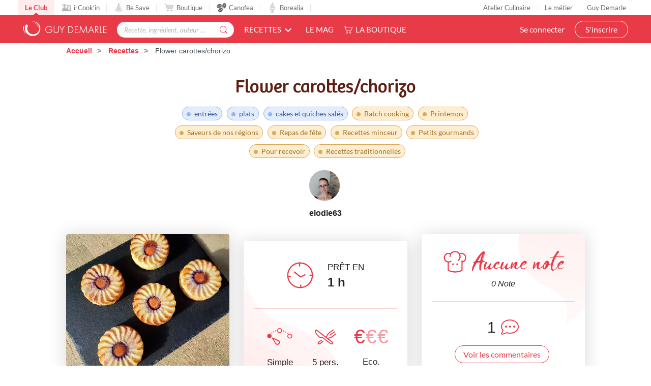

--- FILE ---
content_type: text/html; charset=utf-8
request_url: https://www.guydemarle.com/recettes/flower-carottes-chorizo-38883
body_size: 16945
content:
<!DOCTYPE html><html><head><!-- Quantcast Choice. Consent Manager Tag v2.0 (for TCF 2.0) -->
<script type="text/javascript" async=true>
(function() {
  var host = window.location.hostname;
  var element = document.createElement('script');
  var firstScript = document.getElementsByTagName('script')[0];
  var url = 'https://quantcast.mgr.consensu.org'
    .concat('/choice/', 'kLJA6VszszHAz', '/', host, '/choice.js')
  var uspTries = 0;
  var uspTriesLimit = 3;
  element.async = true;
  element.type = 'text/javascript';
  element.src = url;

  firstScript.parentNode.insertBefore(element, firstScript);

  function makeStub() {
    var TCF_LOCATOR_NAME = '__tcfapiLocator';
    var queue = [];
    var win = window;
    var cmpFrame;

    function addFrame() {
      var doc = win.document;
      var otherCMP = !!(win.frames[TCF_LOCATOR_NAME]);

      if (!otherCMP) {
        if (doc.body) {
          var iframe = doc.createElement('iframe');

          iframe.style.cssText = 'display:none';
          iframe.name = TCF_LOCATOR_NAME;
          doc.body.appendChild(iframe);
        } else {
          setTimeout(addFrame, 5);
        }
      }
      return !otherCMP;
    }

    function tcfAPIHandler() {
      var gdprApplies;
      var args = arguments;

      if (!args.length) {
        return queue;
      } else if (args[0] === 'setGdprApplies') {
        if (
          args.length > 3 &&
          args[2] === 2 &&
          typeof args[3] === 'boolean'
        ) {
          gdprApplies = args[3];
          if (typeof args[2] === 'function') {
            args[2]('set', true);
          }
        }
      } else if (args[0] === 'ping') {
        var retr = {
          gdprApplies: gdprApplies,
          cmpLoaded: false,
          cmpStatus: 'stub'
        };

        if (typeof args[2] === 'function') {
          args[2](retr);
        }
      } else {
        queue.push(args);
      }
    }

    function postMessageEventHandler(event) {
      var msgIsString = typeof event.data === 'string';
      var json = {};

      try {
        if (msgIsString) {
          json = JSON.parse(event.data);
        } else {
          json = event.data;
        }
      } catch (ignore) {}

      var payload = json.__tcfapiCall;

      if (payload) {
        window.__tcfapi(
          payload.command,
          payload.version,
          function(retValue, success) {
            var returnMsg = {
              __tcfapiReturn: {
                returnValue: retValue,
                success: success,
                callId: payload.callId
              }
            };
            if (msgIsString) {
              returnMsg = JSON.stringify(returnMsg);
            }
            event.source.postMessage(returnMsg, '*');
          },
          payload.parameter
        );
      }
    }

    while (win) {
      try {
        if (win.frames[TCF_LOCATOR_NAME]) {
          cmpFrame = win;
          break;
        }
      } catch (ignore) {}

      if (win === window.top) {
        break;
      }
      win = win.parent;
    }
    if (!cmpFrame) {
      addFrame();
      win.__tcfapi = tcfAPIHandler;
      win.addEventListener('message', postMessageEventHandler, false);
    }
  };

  makeStub();

  var uspStubFunction = function() {
    var arg = arguments;
    if (typeof window.__uspapi !== uspStubFunction) {
      setTimeout(function() {
        if (typeof window.__uspapi !== 'undefined') {
          window.__uspapi.apply(window.__uspapi, arg);
        }
      }, 500);
    }
  };

  var checkIfUspIsReady = function() {
    uspTries++;
    if (window.__uspapi === uspStubFunction && uspTries < uspTriesLimit) {
      console.warn('USP is not accessible');
    } else {
      clearInterval(uspInterval);
    }
  };

  if (typeof window.__uspapi === 'undefined') {
    window.__uspapi = uspStubFunction;
    var uspInterval = setInterval(checkIfUspIsReady, 6000);
  }
})();
</script>
<!-- End Quantcast Choice. Consent Manager Tag v2.0 (for TCF 2.0) --><title>Flower carottes/chorizo | Guy Demarle</title><meta name="csrf-param" content="authenticity_token" />
<meta name="csrf-token" content="1sXYpviQJDgVD9ipTktaQBZs4zr/8YxJgDnPt1G7mIZvhfj+Bl1xZyh68m1xIiPOt7JwrPMM+5oHB+jVRmpXqQ==" /><link rel="shortcut icon" type="image/x-icon" href="/assets/fav-club-4cd2f06d1e9f64a6f6ca960b51df8bb05c2069d60426b198401fa373cebefd8b.webp" /><meta content="IE=edge,chrome=1" http-equiv="X-UA-Compatible" /><meta content="width=device-width, initial-scale=1.0, maximum-scale=1.0" name="viewport" /><meta content="Flower carottes/chorizo (entrées Batch cooking) - Prêt en 1 h - Recette simple et à coût eco. pour 5 personne(s). Créée par elodie63" name="description" /><!--Facebook Open Graph data--><meta content="Flower carottes/chorizo | Guy Demarle" property="og:title" /><meta content="website" property="og:type" /><meta content="https://www.guydemarle.com/recettes/flower-carottes-chorizo-38883" property="og:url" /><meta content="https://www.guydemarle.com/rails/active_storage/blobs/eyJfcmFpbHMiOnsibWVzc2FnZSI6IkJBaHBBNXpuQWc9PSIsImV4cCI6bnVsbCwicHVyIjoiYmxvYl9pZCJ9fQ==--396ec6d65dfad3f1191b54edd67bfa053986104a/flower-carottes-chorizo-38883.webp" property="og:image" /><meta content="Flower carottes/chorizo (entrées Batch cooking) - Prêt en 1 h - Recette simple et à coût eco. pour 5 personne(s). Créée par elodie63" property="og:description" /><meta content="Flower carottes/chorizo | Guy Demarle" property="og:site_name" /><script>window.dataLayer = window.dataLayer || [];
window.dataLayer.push({
  'userId': "",
  'userStatut': "",
  'userICK': 0,
  'userBS': 0,
});</script><script>window.dataLayer[0].pageType = "recette_specifique";
window.dataLayer[0].itemName = "Flower carottes/chorizo";
window.dataLayer[0].itemId = "38883";
window.dataLayer[0].recetteType = "classique";</script><script>(function (w, d, s, l, i) {
    w[l] = w[l] || [];
    w[l].push({
        'gtm.start':
            new Date().getTime(), event: 'gtm.js'
    });
    var f = d.getElementsByTagName(s)[0],
        j = d.createElement(s), dl = l != 'dataLayer' ? '&l=' + l : '';
    j.async = true;
    j.src =
        'https://www.googletagmanager.com/gtm.js?id=' + i + dl;
    f.parentNode.insertBefore(j, f);
})(window, document, 'script', 'dataLayer', '');</script><script src="/assets/application-61e4232fcfcd782a188c3be159050c434ee0f5c851d37761815d9c67860c071d.js"></script><script src="https://cdn.jsdelivr.net/npm/js-cookie@rc/dist/js.cookie.min.js"></script><script crossorigin="anonymous" integrity="sha512-k9tXNhELZgnBVhd+IWZ2XOlvjGQUdD2De2k8wvH+5jdDuK5tQXIALEjro21Nyi8M22HVYZvNCfRQyBMZAaEqrw==" referrerpolicy="no-referrer" src="https://cdnjs.cloudflare.com/ajax/libs/mediaelement/5.0.5/mediaelement.min.js"></script><script crossorigin="anonymous" integrity="sha512-9x7Fbp4oRsNE3pMLv5EirYCwa4BPGOuMjQIdeDRd6XSdSm1slQBET2Smn7ehKedVGsaNIgX9Bwo6khHQJJtWzg==" referrerpolicy="no-referrer" src="https://cdnjs.cloudflare.com/ajax/libs/mediaelement/5.0.5/mediaelement-and-player.min.js"></script><link crossorigin="anonymous" href="https://cdnjs.cloudflare.com/ajax/libs/mediaelement/5.0.5/mediaelementplayer.min.css" integrity="sha512-uPQKP62rFWcB9WqloOcrcgA5g6DTEGm8MzM2trLIPo56C4S4IlZ9PePhDo+Bcg7xT/ntwWrn0sDSPiuVkSG7DA==" referrerpolicy="no-referrer" rel="stylesheet" /><link href="https://fonts.googleapis.com/icon?family=Material+Icons" rel="stylesheet" /><link rel="stylesheet" media="all" href="/assets/application-edfeb1b2ac420743a21b29fa71fb5fed6bf58acdd336d2cc828fc8d1a499206e.css" /><script type="application/ld+json">{"@context":"https://schema.org/","@type":"Recipe","name":"Flower carottes/chorizo","image":["https://www.guydemarle.com/rails/active_storage/representations/eyJfcmFpbHMiOnsibWVzc2FnZSI6IkJBaHBBNXpuQWc9PSIsImV4cCI6bnVsbCwicHVyIjoiYmxvYl9pZCJ9fQ==--396ec6d65dfad3f1191b54edd67bfa053986104a/[base64]--742eade4ff75bd4a937ab6b424a27ad234b94e62/flower-carottes-chorizo-38883.webp"],"author":{"@type":"Person","name":"elodie63"},"datePublished":"2023-03-24T17:52:42.270+01:00","cookTime":"PT35M","totalTime":"PT60M","keywords":"Flower carottes/chorizo, entrées, plats, cakes et quiches salés, Batch cooking, Printemps, Saveurs de nos régions, Repas de fête, Recettes minceur, Petits gourmands, Pour recevoir, Recettes traditionnelles","recipeYield":"5 portions","recipeCategory":"entrées, plats, cakes et quiches salés","recipeCuisine":"Batch cooking, Printemps, Saveurs de nos régions, Repas de fête, Recettes minceur, Petits gourmands, Pour recevoir, Recettes traditionnelles","recipeIngredient":["125 gramme(s) de carotte(s)","200 gramme(s) de pomme(s) de terre","150 millilitre(s) de crème fraîche semi-épaisse","2 oeuf(s)","15 gramme(s) de chorizo doux","50 gramme(s) d'allumette(s) de bacon"," sel","1 carotte(s) violette(s)","25 gramme(s) de parmesan râpé"],"recipeInstructions":[{"@type":"HowToStep","text":"- Déposer votre moule Flower Power sur la plaque aluminium.\n- Cuire les pommes de terre et les carottes et les réduire en purée.\n- Ajouter la crème, les œufs, le parmesan et le sel et mélanger à l'aide d'une spatule.\n- Ajouter le chorizo coupé en petits morceaux et les allumettes de bacon.\n- Si vous le souhaitez vous pouvez mettre au centre de chaque fleur une rondelle de carotte violette crue. Même sans, le rendu sera très joli.\n- Verser délicatement la préparation dans 5 alvéoles du moule.\n\nCuire 35 min à 180°C four préchauffé.\n\nRégalez vous !"}],"aggregateRating":{"type":"AggregateRating","ratingValue":0.0,"ratingCount":0,"bestRating":"5","worstRating":"0"}}</script><end></end></head><body class="recipes_body action_show"><noscript><iframe height="0" src="https://www.googletagmanager.com/ns.html?id=" style="display:none;visibility:hidden" width="0"></iframe></noscript><div class="ui fixed menu secondary-nav" id="top-bar"><a class="item secondary-nav__first" href="/">Le Club</a><a target="_blank" class="item" href="https://icookin.guydemarle.com/"><img alt="i-Cook&#39;in" class="ui image secondary-nav__img" src="/assets/club/nav/nav-galaxite-ick-8668821dee31b667675a739256b9a52dc8ecf0bb060bdd7d1ea14873e4d6d855.webp" />i-Cook&#39;in</a><a target="_blank" class="item" href="https://besave.guydemarle.com/"><img alt="Be Save" class="ui image secondary-nav__img" src="/assets/club/nav/nav-galaxite-besave-b6d0dbdcfc3bcb43a55126f58ff75d3ea85d6eb1c57fe76d8651e1d1516de89d.webp" />Be Save</a><a target="_blank" class="item" href="https://boutique.guydemarle.com"><img alt="Boutique" class="ui image secondary-nav__img" src="/assets/club/nav/nav-galaxite-boutique-90b17eb3f65fd15e6d7e2837645a8afdd8ac0abdf17402f6ac8e0adedeb1cad0.webp" />Boutique</a><a class="item " href="/canofea"><img alt="Canofea" class="ui image secondary-nav__img" src="/assets/club/nav/nav-galaxite-canofea-8d2fbb6aeba93e8c474a7de42a94ff793d56e8895fc0c49e21008ad9ffb74ba3.webp" />Canofea</a><a class="item " href="/borealia"><img alt="Borealia" class="ui image secondary-nav__img" src="/assets/club/nav/nav-galaxite-borealia-fa880a6fe2fb70895e464e44e70077c3af192dd147d1b9cad0da19500f43de5e.webp" />Borealia</a><div class="ui right menu secondary-nav__right"><a class="item" target="_blank" href="https://boutique.guydemarle.com/ateliers"> Atelier Culinaire</a><a class="item" target="_blank" href="http://demarrer.guy-demarle.fr/">Le métier</a><a class="item" target="_blank" href="https://boutique.guydemarle.com/content/4-qui-sommes-nous">Guy Demarle</a></div></div><div class="ui fixed menu primary-nav"><div class="ui item primary-nav__hide-desktop primary-nav__display-mobile"><button class="hamburger" id="openMobileNav" type="button"><span class="hamburger-box"><span class="hamburger-inner"></span></span></button></div><a class="header item primary-nav__display-mobile push-left" href="/"><img alt="Logo" class="ui image logo--primary" src="/assets/club/logo-gdm-40d1ffdf393d6b0690a58aed80a24d1efe64dc9d717b6ffb1fd3602c2b964206.svg" /></a><div class="ui item primary-nav__search primary-nav__display-mobile user-logged-out"><div class="ui fluid category search general navigation custom-search"><div class="ui icon input"><input type="search" name="search" id="search" placeholder="Recette, ingrédient, auteur ..." class="prompt general navigation" data-search="Rechercher" data-in-the-recipes="dans les recettes" /><i class="gdm-search-logo icon"></i></div><div class="results primary-nav__search-results"></div></div></div><div class="ui dropdown classic top pointing item custom-dropdown custom-dropdown--center" tabindex="0">Recettes<i class="chevron down icon"></i><div class="menu" tabindex="-1"><a class="item" href="/recettes">Toutes les recettes</a><a class="item" href="/categories-recettes">Catégories</a><a class="item" href="/thematiques-recettes">Thématiques</a><a class="item" href="/categories-produits">Recettes par moule</a><a class="item" href="/recettes?is_icookable=true">Recettes i-Cook&#39;in</a><a class="item" href="/ma-selection-de-recettes">Recommandées pour moi</a><a class="item" href="/je-vide-mon-frigo">Je vide mon frigo</a></div></div><div class="ui item link"><a href="https://mag.guydemarle.com/">Le mag</a></div><div class="ui item link"><i class="gdm-boutique-nav icon"></i><a target="_blank" href="https://boutique.guydemarle.com">La boutique</a></div><div class="ui right menu primary-nav__right push-right"><div class="item"><a class="primary-nav__login" href="/se-connecter">Se connecter</a></div><div class="item"><a class="custom-button primary-nav__register" href="/rejoindre-le-club">S&#39;inscrire</a></div></div></div><aside class="mobile-nav" id="offCanvas"><div class="mobile-nav__container"><div class="mobile-nav__wrap"><button class="close js-offcanvas-close"></button><div class="mobile-nav__header"><div class="header__buttons"><a class="buttons__login" href="/se-connecter">Se connecter</a><a class="custom-button buttons__register" href="/rejoindre-le-club">S&#39;inscrire</a></div></div><ul class="fr-accordion js-fr-accordion mobile-nav__links mobile-nav__second-menu"><li class="mobile-nav__link--big"><a href="/">CLUB</a></li><li class="mobile-nav__link--big"><a href="/canofea">CANOFEA</a></li><li class="mobile-nav__link--big"><a href="/borealia">BOREALIA</a></li><li class="fr-accordion__header js-fr-accordion__header mobile-nav__link--big" id="accordion-header-3">Recettes<span class="chevron"></span></li><ul class="fr-accordion__panel js-fr-accordion__panel mobile-nav__links mobile-nav__submenu" id="accordion-panel-3"><li><a class="mobile-nav__link--small" href="/recettes">Toutes les recettes</a></li><li><a class="mobile-nav__link--small" href="/categories-recettes">Catégories</a></li><li><a class="mobile-nav__link--small" href="/thematiques-recettes">Thématiques</a></li><li><a class="mobile-nav__link--small" href="/categories-produits">Recettes par moule</a></li><li><a class="mobile-nav__link--small" href="/recettes?is_icookable=true">Recettes i-Cook&#39;in</a></li><li><a class="mobile-nav__link--small" href="/ma-selection-de-recettes">Recommandées pour moi</a></li><li><a class="mobile-nav__link--small" href="/je-vide-mon-frigo">Je vide mon frigo</a></li></ul><li class="mobile-nav__link--big"><a href="https://mag.guydemarle.com/">Le mag</a></li><li class="mobile-nav__link--big"><a target="_blank" href="https://boutique.guydemarle.com">La boutique</a></li></ul></div><div class="mobile-nav__footer"><div class="follow-us__socials"><a class="i gdm-facebook gdm-icon" href="https://www.facebook.com/guy.demarle/" target="_blank"></a><a class="i gdm-pinterest gdm-icon" href="https://www.pinterest.fr/GDofficiel/" target="_blank"></a><a class="i gdm-twitter gdm-icon" href="https://twitter.com/guydemarle" target="_blank"></a><a class="i gdm-youtube gdm-icon" href="https://www.youtube.com/user/GuyDemarleGP" target="_blank"><span class="path1"><span class="path2"></span></span></a><a class="i gdm-instagram gdm-icon" href="https://www.instagram.com/guydemarle/" target="_blank"></a></div></div></div></aside><div class="pusher" id="context"><div class="ui custom-breadcrumb"><div class="ui container">  <div class="ui breadcrumb">
      <a href="/">Accueil</a>
      <div class="divider">/</div>
      <a href="/recettes">Recettes</a>
      <div class="divider">/</div>
    <div class="active section">
      Flower carottes/chorizo
    </div>
  </div>
</div></div><div class="ui container container--main semantic-flash"></div><script>var button_id = ""
var button_info = {
  "right": "0",
  "top": "300px",
  "color": "black",
  "background": "#eee",
  "title": "Ajouter<br> à ma liste ambassadeur"
}
var product_id = "38883"
var product_name = "Flower carottes/chorizo"
var product_description = "Flower carottes/chorizo"
var product_price = 0
var product_image = "https://www.guydemarle.com/rails/active_storage/blobs/eyJfcmFpbHMiOnsibWVzc2FnZSI6IkJBaHBBNXpuQWc9PSIsImV4cCI6bnVsbCwicHVyIjoiYmxvYl9pZCJ9fQ==--396ec6d65dfad3f1191b54edd67bfa053986104a/flower-carottes-chorizo-38883.webp"
var product_url = "https://www.guydemarle.com/recettes/flower-carottes-chorizo-38883"
var scenario = 1</script><script src="/assets/popsell_tag-81c43c8b89910431ecde78ea9f0bf015c97bad4a78e18f7493cc30a290e98bb9.js"></script><div class="recipe-wrap"><div class="ui vertical stripe intro main-bg-recipe"><div class="ui stackable very relaxed center aligned grid container printable"><div class="single-recipe__header"><h1 class="single-recipe__title custom-title custom-title--h1 text-center">Flower carottes/chorizo</h1></div><div class="row single-recipe__tags except-mobile"><div class="ten wide column"><div class="ui label custom-label--rounded custom-label--category"><a href="/recettes?categories=entr%C3%A9es&amp;lock=categories"><h2>entrées</h2></a></div><div class="ui label custom-label--rounded custom-label--category"><a href="/recettes?categories=plats&amp;lock=categories"><h2>plats</h2></a></div><div class="ui label custom-label--rounded custom-label--category"><a href="/recettes?categories=cakes+et+quiches+sal%C3%A9s&amp;lock=categories"><h2>cakes et quiches salés</h2></a></div><div class="ui label custom-label--rounded custom-label--thematic"><a href="/recettes?lock=thematics&amp;thematics=Batch+cooking"><h2>Batch cooking</h2></a></div><div class="ui label custom-label--rounded custom-label--thematic"><a href="/recettes?lock=thematics&amp;thematics=Printemps"><h2>Printemps</h2></a></div><div class="ui label custom-label--rounded custom-label--thematic"><a href="/recettes?lock=thematics&amp;thematics=Saveurs+de+nos+r%C3%A9gions"><h2>Saveurs de nos régions</h2></a></div><div class="ui label custom-label--rounded custom-label--thematic"><a href="/recettes?lock=thematics&amp;thematics=Repas+de+f%C3%AAte"><h2>Repas de fête</h2></a></div><div class="ui label custom-label--rounded custom-label--thematic"><a href="/recettes?lock=thematics&amp;thematics=Recettes+minceur"><h2>Recettes minceur</h2></a></div><div class="ui label custom-label--rounded custom-label--thematic"><a href="/recettes?lock=thematics&amp;thematics=Petits+gourmands"><h2>Petits gourmands</h2></a></div><div class="ui label custom-label--rounded custom-label--thematic"><a href="/recettes?lock=thematics&amp;thematics=Pour+recevoir"><h2>Pour recevoir</h2></a></div><div class="ui label custom-label--rounded custom-label--thematic"><a href="/recettes?lock=thematics&amp;thematics=Recettes+traditionnelles"><h2>Recettes traditionnelles</h2></a></div></div></div><div class="row"><div class="twelve wide column"><a class="profil-image profile-image--small m-b-1 " href="/profil/elodie63-117720"><img class="ui avatar image" alt="elodie63" src="/rails/active_storage/representations/eyJfcmFpbHMiOnsibWVzc2FnZSI6IkJBaHBBenJ5QWc9PSIsImV4cCI6bnVsbCwicHVyIjoiYmxvYl9pZCJ9fQ==--9f141c81b262d47d5c91e4980dc309a7405367b0/[base64]--ef313e8250189950dd202018f64e070b179a8589/elodie63.webp" /></a><a href="/profil/elodie63-117720"><div class="single-recipe__username">elodie63</div></a></div></div></div><div class="ui container m-t-1"><div class="ui three column aligned stackable doubling doubling-xs grid centered recipes-main-info"><div class="single-recipe__card column stretched first-col"><img class="ui image fluid static single-recipe__main-image" alt="Flower carottes/chorizo" src="/rails/active_storage/representations/eyJfcmFpbHMiOnsibWVzc2FnZSI6IkJBaHBBNXpuQWc9PSIsImV4cCI6bnVsbCwicHVyIjoiYmxvYl9pZCJ9fQ==--396ec6d65dfad3f1191b54edd67bfa053986104a/[base64]--929a1958a8630156464b089800ca739f1b4570de/flower-carottes-chorizo-38883.webp" /><span class="created_at">Recette créée le vendredi 24 mars 2023 à 17h52</span></div><div class="single-recipe__card center aligned column stretched"><div class="ui segment custom-card center-card mobile-only no-visible-print"><table class="recipe-infos"><tr><td><i class="gdm-recette-temps recipe__icons"></i></td><td><span class="gdm-recette-diffuculte_1 recipe__icons"></span></td><td><i class="gdm-recette-nbr-person recipe__icons"></i></td><td><span class="price-icon recipe__icons"><span class="path1">€</span><span class="path2 disabled">€</span><span class="path3 disabled">€</span></span></td></tr><tr><td class="text">1 <span class='time--hours'>h</span></td><td class="text">Simple</td><td class="text">5 pers.</td><td class="text">Eco.</td></tr></table></div><div class="ui segment custom-card center-card except-mobile"><div class="clock-and-text except-mobile"><div class="item"><i class="gdm-recette-temps"></i></div><div class="item m-l-2"><p class="centered m-b-0">PRÊT EN</p><div class="centered no-margin time">1 <span class='time--hours'>h</span></div></div></div><div class="ui divider custom-divider except-mobile"></div><div class="extra content"><div class="info"><span class="gdm-recette-diffuculte_1 recipe__icons"></span><div class="text diffuculte">Simple</div></div><div class="info"><i class="gdm-recette-nbr-person recipe__icons"></i><div class="text">5 pers.</div></div><div class="info"><span class="price-icon recipe__icons"><span class="path1">€</span><span class="path2 disabled">€</span><span class="path3 disabled">€</span></span><div class="text">Eco.</div></div></div></div></div><div class="postaffiliate_banner mobile-only sixteen wide column text-center empty-hidden no-visible-print" data-banner="b5" id="a1ae40565cc3-b5"><script type="text/javascript" src="https://guydemarle.postaffiliatepro.com/scripts/qf51kuhb4w?a_aid=clubguydemarle&amp;a_bid=2d002c40"></script>
</div><script>$(document).ready(() => {
  var $field = $("#a1ae40565cc3-b5")
  var children = $field.children()

  if (children.length === 1 && children.get(0).nodeName === 'SCRIPT') {
    $($field).hide()
  } else {
    $($field).show()
  }
})</script><div class="single-recipe__card center aligned column stretched no-visible-print"><div class="ui segment right-card"><div class="rating_comments"><div class="rating_comments__wrap"><img class="ui image" style="width: 50px" src="/assets/club/0-R-aucune-1343eaae09942badaa42646127fedba75b43821402be93e0b64491c28fa0170e.webp" /><div class="rating_comments__title">Aucune note</div></div><div class="row"><p class="number-rating">0&nbsp;Note</p></div></div><div class="ui divider custom-divider"></div><div class="comments-number m-b-1"><div class="item"><div class="time">1</div></div><div class="item"><i class="gdm-recette-commentaire-general"></i></div></div><a href="/recettes/flower-carottes-chorizo-38883#recipe-comments"><div class="ui button custom-button custom-button--filaire show-comments">Voir les commentaires</div></a></div></div></div></div><div class="ui container"><div class="flex justify-center flex-wrap devices-time"><div class="item flex flex-row flex-wrap items-center justify-center"><div class="devices-time__icon"><i class="gdm-recette-cuisson"></i></div><div class="devices-time__info"><div class="time no-margin">CUISSON</div><p>35 <span class='time--minutes'>min</span></p></div></div></div></div><div class="ui container centered aligned grid single-recipe__buttons"><a class="ui except-mobile labeled button pointing top left dropdown classic mini custom-button--labeled custom-dropdown custom-dropdown--button custom-dropdown--search favorites-dropdown add_recipe_to_favorite_list m-t-20-px" href="/se-connecter"><div class="ui button custom-button"><i class="gdm-recette-favoris gdm-icon"></i>Ajouter à mes favoris</div><div class="ui left pointing label">25</div></a><a class="ui mobile-only button not_allowed custom-button m-t-20-px" href="/se-connecter"><div class="ui button custom-button"><i class="gdm-recette-favoris gdm-icon"></i>Mes favoris</div></a><a class="ui except-mobile button not_allowed custom-button m-t-20-px" data-recipe="{&quot;id&quot;:38883,&quot;title&quot;:&quot;Flower carottes/chorizo&quot;}" href="/se-connecter"><i class="gdm-icon gd-calendar"></i>Ajouter à un menu hebdomadaire</a><a class="ui mobile-only button not_allowed custom-button m-t-20-px" data-recipe="{&quot;id&quot;:38883,&quot;title&quot;:&quot;Flower carottes/chorizo&quot;}" href="/se-connecter"><i class="gdm-icon gd-calendar"></i>Mes menus</a><div class="ui container grid center aligned m-t-1"><div class="recipe-social-links m-t-20-px"><div class="social-links__pictos"><button name="button" type="submit" onclick="window.print();return false;"><img class="ui image" alt="" src="/assets/club/profil/print-19b294f5efcf75a3fb29273b7afb76bb1981c764c26994d3bc30dfc71fea04f0.webp" width="34" height="34" /></button><button name="button" type="submit" data-hashtag="cuisine" data-sharer="facebook" data-url="https://www.guydemarle.com/recettes/flower-carottes-chorizo-38883"><img class="ui image" alt="" src="/assets/club/profil/sprite-fb-6a45975eb49170f68cde0178580e77079be02da12c1abb4950136ca65db86900.svg" width="34" height="34" /></button><button name="button" type="submit" data-hashtags="cookin, recipe" data-sharer="twitter" data-title="Flower carottes/chorizo" data-url="https://www.guydemarle.com/recettes/flower-carottes-chorizo-38883"><img class="ui image" alt="" src="/assets/club/profil/sprite-twitter-25252e4e77e7c846145e374a14c249eb98a1134722e29ce2ab7034655fb17abe.svg" width="34" height="34" /></button><button name="button" type="submit" data-sharer="pinterest" data-url="https://www.guydemarle.com/recettes/flower-carottes-chorizo-38883" data-image="https://www.guydemarle.com/rails/active_storage/blobs/eyJfcmFpbHMiOnsibWVzc2FnZSI6IkJBaHBBNXpuQWc9PSIsImV4cCI6bnVsbCwicHVyIjoiYmxvYl9pZCJ9fQ==--396ec6d65dfad3f1191b54edd67bfa053986104a/flower-carottes-chorizo-38883.webp"><img class="ui image" alt="" src="/assets/club/profil/sprite-pinterest-eef64ece2e33f0e409484d19d7f054e3cef5fa75bc76642cbd57078d6d1517b7.svg" width="34" height="34" /></button></div></div><div class="postaffiliate_banner except-mobile text-center empty-hidden no-visible-print m-t-2" data-banner="b5" id="3a7c4323e672-b5"><script type="text/javascript" src="https://guydemarle.postaffiliatepro.com/scripts/qf51kuhb4w?a_aid=clubguydemarle&amp;a_bid=255574c1"></script>
</div><script>$(document).ready(() => {
  var $field = $("#3a7c4323e672-b5")
  var children = $field.children()

  if (children.length === 1 && children.get(0).nodeName === 'SCRIPT') {
    $($field).hide()
  } else {
    $($field).show()
  }
})</script></div></div></div><div class="product-bg mobile-only" id="products-panel-mobile"><div class="ui container"><h1 class="custom-title custom-title--h1 products-title">Les bons produits pour réussir la recette</h1><div class="glide" id="products-slider-mobile"><div class="glide__track" data-glide-el="track"><div class="glide__slides"><li class="glide__slide"><div class="product-link"><a class="item m-b-1" target="_blank" href="https://boutique.guydemarle.com/moules-ohra/4147-moule-flower-power.html"><img class="ui image" alt="Moule 12 Flower Power OHRA®" src="/rails/active_storage/representations/eyJfcmFpbHMiOnsibWVzc2FnZSI6IkJBaHBBMUl4QlE9PSIsImV4cCI6bnVsbCwicHVyIjoiYmxvYl9pZCJ9fQ==--83524c9b03ac2cfefd59acf4c0623c744839b492/eyJfcmFpbHMiOnsibWVzc2FnZSI6IkJBaDdCam9VWTI5dFltbHVaVjl2Y0hScGIyNXpld1k2QzNKbGMybDZaVWtpQ0RRMk1BWTZCa1ZVIiwiZXhwIjpudWxsLCJwdXIiOiJ2YXJpYXRpb24ifX0=--b1339726a163efc2e8033712e3fb6cb9c776663f/Moule%2012%20Flower%20Power%20OHRA%C2%AE.webp" /></a></div><div class="content"><div class="header m-b-1 m-t-1 product-name">Moule 12 Flower Power OHRA®</div></div><a class="ui button custom-button custom-button--icon m-b-1" target="_blank" href="https://boutique.guydemarle.com/moules-ohra/4147-moule-flower-power.html"><i class="gdm-recette-boutique gdm-icon"></i><span>Voir sur la boutique</span></a></li><li class="glide__slide"><div class="product-link"><a class="item m-b-1" target="_blank" href="https://boutique.guydemarle.com/plaque-de-cuisson-pour-four-et-plaque-a-patisserie/665-plaque-aluminium-perforee-40-x-30-cm-guy-demarle.html"><img class="ui image" alt="Plaque Aluminium perforée 40 x 30 cm" src="/rails/active_storage/representations/eyJfcmFpbHMiOnsibWVzc2FnZSI6IkJBaHBBL0l1QlE9PSIsImV4cCI6bnVsbCwicHVyIjoiYmxvYl9pZCJ9fQ==--0a0d85e6b88e99f507a3a89b358fe27109932137/eyJfcmFpbHMiOnsibWVzc2FnZSI6IkJBaDdCam9VWTI5dFltbHVaVjl2Y0hScGIyNXpld1k2QzNKbGMybDZaVWtpQ0RRMk1BWTZCa1ZVIiwiZXhwIjpudWxsLCJwdXIiOiJ2YXJpYXRpb24ifX0=--b1339726a163efc2e8033712e3fb6cb9c776663f/Plaque%20Aluminium%20perfor%C3%A9e%2040%20x%2030%20cm.webp" /></a></div><div class="content"><div class="header m-b-1 m-t-1 product-name">Plaque Aluminium perforée 40 x 30 cm</div></div><a class="ui button custom-button custom-button--icon m-b-1" target="_blank" href="https://boutique.guydemarle.com/plaque-de-cuisson-pour-four-et-plaque-a-patisserie/665-plaque-aluminium-perforee-40-x-30-cm-guy-demarle.html"><i class="gdm-recette-boutique gdm-icon"></i><span>Voir sur la boutique</span></a></li></div></div><div class="glide__bullets" data-glide-el="controls[nav]"><button class="glide__bullet" data-glide-dir="=0"></button><button class="glide__bullet" data-glide-dir="=1"></button></div></div></div></div><div class="full-width"><div class="ui container"><div class="recipes_prep"><div class="top-recipes-prep"><h2 class="prep-title">Pour 5 fleurs</h2></div><div class="ui grid stackable prep-wrap"><div class="six wide column ingredients-container"><div class="ingredients-title">Ingredients<a class="ui button add_to_shopping_list not_allowed custom-button custom-button--filaire" data-group-id="53239" data-recipe="{&quot;id&quot;:38883,&quot;title&quot;:&quot;Flower carottes/chorizo&quot;,&quot;slug&quot;:&quot;flower-carottes-chorizo-38883&quot;}" href="/se-connecter"><i class="gdm-icon gd-shopping-cart"></i>Liste de courses</a><style type="text/css">.add_to_shopping_list{display:flex;align-items:center;font-size:1rem !important}.add_to_shopping_list i{vertical-align:middle;line-height:1px;margin-right:5px}</style></div><div class="ui divider"></div><div class="ingredients-list m-b-1"><div class="ingredients-single"><img class="ui image" alt="125 gramme(s) de carotte(s)" src="/rails/active_storage/representations/eyJfcmFpbHMiOnsibWVzc2FnZSI6IkJBaHBBMjNXQWc9PSIsImV4cCI6bnVsbCwicHVyIjoiYmxvYl9pZCJ9fQ==--2d551d9db4b6437c1c1e9cf8947cd3c58ebbe426/eyJfcmFpbHMiOnsibWVzc2FnZSI6IkJBaDdCam9VWTI5dFltbHVaVjl2Y0hScGIyNXpld1k2QzNKbGMybDZaVWtpQ0RJd01BWTZCa1ZVIiwiZXhwIjpudWxsLCJwdXIiOiJ2YXJpYXRpb24ifX0=--fa0086b05a33aa074b9feff0049a2e75a8099289/carotte-s.jpg" /><h3 class="ingredient-label"><span class='qty'><span class='qty'>125 gramme(s)</span></span> de carotte(s)</h3></div><div class="ingredients-single"><img class="ui image" alt="200 gramme(s) de pomme(s) de terre" src="/rails/active_storage/representations/eyJfcmFpbHMiOnsibWVzc2FnZSI6IkJBaHBBeERYQWc9PSIsImV4cCI6bnVsbCwicHVyIjoiYmxvYl9pZCJ9fQ==--e4464aa557a8df3f6241b0503c4dcc965dae864d/eyJfcmFpbHMiOnsibWVzc2FnZSI6IkJBaDdCam9VWTI5dFltbHVaVjl2Y0hScGIyNXpld1k2QzNKbGMybDZaVWtpQ0RJd01BWTZCa1ZVIiwiZXhwIjpudWxsLCJwdXIiOiJ2YXJpYXRpb24ifX0=--fa0086b05a33aa074b9feff0049a2e75a8099289/pomme-s-de-terre.jpg" /><h3 class="ingredient-label"><span class='qty'><span class='qty'>200 gramme(s)</span></span> de pomme(s) de terre</h3></div><div class="ingredients-single"><img class="ui image" alt="150 millilitre(s) de crème fraîche semi-épaisse" src="/rails/active_storage/representations/eyJfcmFpbHMiOnsibWVzc2FnZSI6IkJBaHBBNERXQWc9PSIsImV4cCI6bnVsbCwicHVyIjoiYmxvYl9pZCJ9fQ==--69eb0463a27fa36db5b39dc0813353be56ab9640/eyJfcmFpbHMiOnsibWVzc2FnZSI6IkJBaDdCam9VWTI5dFltbHVaVjl2Y0hScGIyNXpld1k2QzNKbGMybDZaVWtpQ0RJd01BWTZCa1ZVIiwiZXhwIjpudWxsLCJwdXIiOiJ2YXJpYXRpb24ifX0=--fa0086b05a33aa074b9feff0049a2e75a8099289/creme-fraiche.jpg" /><h3 class="ingredient-label"><span class='qty'><span class='qty'>150 millilitre(s)</span></span> de crème fraîche semi-épaisse</h3></div><div class="ingredients-single"><img class="ui image" alt="2 oeuf(s)" src="/rails/active_storage/representations/eyJfcmFpbHMiOnsibWVzc2FnZSI6IkJBaHBBOXJXQWc9PSIsImV4cCI6bnVsbCwicHVyIjoiYmxvYl9pZCJ9fQ==--17074c29b380da96410ce60340e8727906006825/eyJfcmFpbHMiOnsibWVzc2FnZSI6IkJBaDdCam9VWTI5dFltbHVaVjl2Y0hScGIyNXpld1k2QzNKbGMybDZaVWtpQ0RJd01BWTZCa1ZVIiwiZXhwIjpudWxsLCJwdXIiOiJ2YXJpYXRpb24ifX0=--fa0086b05a33aa074b9feff0049a2e75a8099289/oeuf-s.jpg" /><h3 class="ingredient-label"><span class='qty'><span class='qty'>2</span></span> oeuf(s)</h3></div><div class="ingredients-single"><img class="ui image" alt="15 gramme(s) de chorizo doux" src="/rails/active_storage/representations/eyJfcmFpbHMiOnsibWVzc2FnZSI6IkJBaHBBM1RXQWc9PSIsImV4cCI6bnVsbCwicHVyIjoiYmxvYl9pZCJ9fQ==--0fb03540e33e3ed0734722a75cccc0b380469dad/eyJfcmFpbHMiOnsibWVzc2FnZSI6IkJBaDdCam9VWTI5dFltbHVaVjl2Y0hScGIyNXpld1k2QzNKbGMybDZaVWtpQ0RJd01BWTZCa1ZVIiwiZXhwIjpudWxsLCJwdXIiOiJ2YXJpYXRpb24ifX0=--fa0086b05a33aa074b9feff0049a2e75a8099289/chorizo.jpg" /><h3 class="ingredient-label"><span class='qty'><span class='qty'>15 gramme(s)</span></span> de chorizo doux</h3></div><div class="ingredients-single"><img class="ui image" alt="50 gramme(s) d&#39;allumette(s) de bacon" src="/assets/2x_empty-space-ing-574ff3da2dc7e4499a5aea1a17f890a1765786945e52a35f3492ba49db4a083d.gif" /><h3 class="ingredient-label"><span class='qty'><span class='qty'>50 gramme(s)</span></span> d'allumette(s) de bacon</h3></div><div class="ingredients-single"><img class="ui image" alt=" sel" src="/rails/active_storage/representations/eyJfcmFpbHMiOnsibWVzc2FnZSI6IkJBaHBBN2pYQWc9PSIsImV4cCI6bnVsbCwicHVyIjoiYmxvYl9pZCJ9fQ==--c2fce0a98c4bd82414e352cfddceb25fa388fbcc/eyJfcmFpbHMiOnsibWVzc2FnZSI6IkJBaDdCam9VWTI5dFltbHVaVjl2Y0hScGIyNXpld1k2QzNKbGMybDZaVWtpQ0RJd01BWTZCa1ZVIiwiZXhwIjpudWxsLCJwdXIiOiJ2YXJpYXRpb24ifX0=--fa0086b05a33aa074b9feff0049a2e75a8099289/sel.jpg" /><h3 class="ingredient-label"><span class='qty'><span class='qty'></span></span> sel</h3></div><div class="ingredients-single"><img class="ui image" alt="1 carotte(s) violette(s)" src="/rails/active_storage/representations/eyJfcmFpbHMiOnsibWVzc2FnZSI6IkJBaHBBMG5XQWc9PSIsImV4cCI6bnVsbCwicHVyIjoiYmxvYl9pZCJ9fQ==--684bcdc06fc2a3005e1ff5911f721a9b71d1b225/eyJfcmFpbHMiOnsibWVzc2FnZSI6IkJBaDdCam9VWTI5dFltbHVaVjl2Y0hScGIyNXpld1k2QzNKbGMybDZaVWtpQ0RJd01BWTZCa1ZVIiwiZXhwIjpudWxsLCJwdXIiOiJ2YXJpYXRpb24ifX0=--fa0086b05a33aa074b9feff0049a2e75a8099289/carotte-s-violette-s.jpg" /><h3 class="ingredient-label"><span class='qty'><span class='qty'>1</span></span> carotte(s) violette(s)</h3></div><div class="ingredients-single"><img class="ui image" alt="25 gramme(s) de parmesan râpé" src="/rails/active_storage/representations/eyJfcmFpbHMiOnsibWVzc2FnZSI6IkJBaHBBLy9XQWc9PSIsImV4cCI6bnVsbCwicHVyIjoiYmxvYl9pZCJ9fQ==--42ad37db03d974feb55d4457948dd3701df0eb5a/eyJfcmFpbHMiOnsibWVzc2FnZSI6IkJBaDdCam9VWTI5dFltbHVaVjl2Y0hScGIyNXpld1k2QzNKbGMybDZaVWtpQ0RJd01BWTZCa1ZVIiwiZXhwIjpudWxsLCJwdXIiOiJ2YXJpYXRpb24ifX0=--fa0086b05a33aa074b9feff0049a2e75a8099289/parmesan.jpg" /><h3 class="ingredient-label"><span class='qty'><span class='qty'>25 gramme(s)</span></span> de parmesan râpé</h3></div></div><div class="products-cta except-mobile no-visible-print"><a href="#products-panel"><img width="100%" src="/assets/club/products-cta-cc755a54af7d2d5cc06da9bcdb7b986dbd53765944da24b17e67683c99795f14.webp" /></a></div><div class="products-cta mobile-only"><a href="#products-panel-mobile"><img width="100%" src="/assets/club/products-cta-cc755a54af7d2d5cc06da9bcdb7b986dbd53765944da24b17e67683c99795f14.webp" /></a></div></div><div class="postaffiliate_banner mobile-only sixteen wide column text-center empty-hidden no-visible-print" data-banner="b10" id="ab9aa8434c28-b10"><script type="text/javascript" src="https://guydemarle.postaffiliatepro.com/scripts/qf51kuhb4w?a_aid=clubguydemarle&amp;a_bid=f576b735"></script>
</div><script>$(document).ready(() => {
  var $field = $("#ab9aa8434c28-b10")
  var children = $field.children()

  if (children.length === 1 && children.get(0).nodeName === 'SCRIPT') {
    $($field).hide()
  } else {
    $($field).show()
  }
})</script><div class="ten wide column"><div class="ui grid stackable"><div class="two wide column"></div><div class="fourteen wide column"><div class="steps-title">1 étape<div class="ui divider"></div></div></div></div><div class="ui grid"><div class="three wide column count-steps"><span class="count-steps__label">1</span></div><div class="thirteen wide column"><div class="step-description">- Déposer votre moule Flower Power sur la plaque aluminium.
- Cuire les pommes de terre et les carottes et les réduire en purée.
- Ajouter la crème, les œufs, le parmesan et le sel et mélanger à l'aide d'une spatule.
- Ajouter le chorizo coupé en petits morceaux et les allumettes de bacon.
- Si vous le souhaitez vous pouvez mettre au centre de chaque fleur une rondelle de carotte violette crue. Même sans, le rendu sera très joli.
- Verser délicatement la préparation dans 5 alvéoles du moule.

Cuire 35 min à 180°C four préchauffé.

Régalez vous !</div></div></div></div><div class="postaffiliate_banner except-mobile text-center empty-hidden no-visible-print" data-banner="b10" id="4377046112c8-b10"><script type="text/javascript" src="https://guydemarle.postaffiliatepro.com/scripts/qf51kuhb4w?a_aid=clubguydemarle&amp;a_bid=d7f9b24b"></script>
</div><script>$(document).ready(() => {
  var $field = $("#4377046112c8-b10")
  var children = $field.children()

  if (children.length === 1 && children.get(0).nodeName === 'SCRIPT') {
    $($field).hide()
  } else {
    $($field).show()
  }
})</script></div><div class="enjoy_meal"><div class="text">Bon appétit !</div></div></div></div></div><div class="product-bg no-visible-print except-mobile" id="products-panel"><div class="ui container"><h1 class="custom-title custom-title--h1 products-title">Les bons produits pour réussir la recette</h1><ul class="product-cards m-t-1"><li class="cards__item"><div class="card"><a class="card__image card__image--fence" target="_blank" href="https://boutique.guydemarle.com/moules-ohra/4147-moule-flower-power.html?utm_source=club&amp;utm_medium=pagerecettes&amp;utm_campaign=club_suggestions_produits"><img class="ui image" alt="Moule 12 Flower Power OHRA®" src="/rails/active_storage/representations/eyJfcmFpbHMiOnsibWVzc2FnZSI6IkJBaHBBMUl4QlE9PSIsImV4cCI6bnVsbCwicHVyIjoiYmxvYl9pZCJ9fQ==--83524c9b03ac2cfefd59acf4c0623c744839b492/eyJfcmFpbHMiOnsibWVzc2FnZSI6IkJBaDdCam9VWTI5dFltbHVaVjl2Y0hScGIyNXpld1k2QzNKbGMybDZaVWtpQ0RRMk1BWTZCa1ZVIiwiZXhwIjpudWxsLCJwdXIiOiJ2YXJpYXRpb24ifX0=--b1339726a163efc2e8033712e3fb6cb9c776663f/Moule%2012%20Flower%20Power%20OHRA%C2%AE.webp" /></a><div class="card__content"><p class="card__text">Moule 12 Flower Power OHRA®</p><a class="ui button custom-button custom-button--icon" target="_blank" href="https://boutique.guydemarle.com/moules-ohra/4147-moule-flower-power.html?utm_source=club&amp;utm_medium=pagerecettes&amp;utm_campaign=club_suggestions_produits"><i class="gdm-recette-boutique gdm-icon"></i><span>Voir sur la boutique</span></a></div></div></li><li class="cards__item"><div class="card"><a class="card__image card__image--fence" target="_blank" href="https://boutique.guydemarle.com/plaque-de-cuisson-pour-four-et-plaque-a-patisserie/665-plaque-aluminium-perforee-40-x-30-cm-guy-demarle.html?utm_source=club&amp;utm_medium=pagerecettes&amp;utm_campaign=club_suggestions_produits"><img class="ui image" alt="Plaque Aluminium perforée 40 x 30 cm" src="/rails/active_storage/representations/eyJfcmFpbHMiOnsibWVzc2FnZSI6IkJBaHBBL0l1QlE9PSIsImV4cCI6bnVsbCwicHVyIjoiYmxvYl9pZCJ9fQ==--0a0d85e6b88e99f507a3a89b358fe27109932137/eyJfcmFpbHMiOnsibWVzc2FnZSI6IkJBaDdCam9VWTI5dFltbHVaVjl2Y0hScGIyNXpld1k2QzNKbGMybDZaVWtpQ0RRMk1BWTZCa1ZVIiwiZXhwIjpudWxsLCJwdXIiOiJ2YXJpYXRpb24ifX0=--b1339726a163efc2e8033712e3fb6cb9c776663f/Plaque%20Aluminium%20perfor%C3%A9e%2040%20x%2030%20cm.webp" /></a><div class="card__content"><p class="card__text">Plaque Aluminium perforée 40 x 30 cm</p><a class="ui button custom-button custom-button--icon" target="_blank" href="https://boutique.guydemarle.com/plaque-de-cuisson-pour-four-et-plaque-a-patisserie/665-plaque-aluminium-perforee-40-x-30-cm-guy-demarle.html?utm_source=club&amp;utm_medium=pagerecettes&amp;utm_campaign=club_suggestions_produits"><i class="gdm-recette-boutique gdm-icon"></i><span>Voir sur la boutique</span></a></div></div></li></ul></div></div><div class="ui container no-visible-print"><div class="postaffiliate_banner except-mobile text-center empty-hidden no-visible-print m-t-1" data-banner="b11" id="bcd7d5318538-b11"><script type="text/javascript" src="https://guydemarle.postaffiliatepro.com/scripts/qf51kuhb4w?a_aid=clubguydemarle&amp;a_bid=8e9a556b"></script></div><script>$(document).ready(() => {
  var $field = $("#bcd7d5318538-b11")
  var children = $field.children()

  if (children.length === 1 && children.get(0).nodeName === 'SCRIPT') {
    $($field).hide()
  } else {
    $($field).show()
  }
})</script><div class="postaffiliate_banner mobile-only sixteen wide column text-center empty-hidden no-visible-print" data-banner="b11" id="dd53039f6405-b11"><script type="text/javascript" src="https://guydemarle.postaffiliatepro.com/scripts/qf51kuhb4w?a_aid=clubguydemarle&amp;a_bid=5f39c170"></script></div><script>$(document).ready(() => {
  var $field = $("#dd53039f6405-b11")
  var children = $field.children()

  if (children.length === 1 && children.get(0).nodeName === 'SCRIPT') {
    $($field).hide()
  } else {
    $($field).show()
  }
})</script></div><div class="ui container related-recipes no-visible-print m-t-1"><h3 class="custom-title custom-title--h2">Vous aimerez aussi ...</h3><div class="except-mobile"><div class="ui four column stackable doubling doubling-xs tripling grid m-b-1 recipes-cards"><div class="column noselect stretched" id="gateaux-de-legumes-36553"><div class="ui centered fluid card custom-card"><div class="image"><a onclick="window.history.pushState({}, &#39;&#39;, &#39;#gateaux-de-legumes-36553&#39;);" href="/recettes/gateaux-de-legumes-36553"><img class="ui image fluid static recipe-card__image" alt="Gâteaux de légumes" src="/rails/active_storage/representations/eyJfcmFpbHMiOnsibWVzc2FnZSI6IkJBaHBBOHZKQWc9PSIsImV4cCI6bnVsbCwicHVyIjoiYmxvYl9pZCJ9fQ==--617f27902e396727f176fbe15d070c04f7ae3a02/[base64]--929a1958a8630156464b089800ca739f1b4570de/blob" /></a><a class="ui button not_allowed custom-button custom-round-icon weekly-menu-modal-icon" data-recipe="{&quot;id&quot;:36553,&quot;title&quot;:&quot;Gâteaux de légumes&quot;}" data-tooltip="Ajouter à un menu" href="/se-connecter"><i class="icon gd-calendar"></i></a><style type="text/css">.weekly-menu-modal-icon{position:absolute;bottom:10px;right:10px}</style><a class="ui button not_allowed custom-button custom-round-icon shopping-list-modal-icon" data-group-id="all" data-recipe="{&quot;id&quot;:36553,&quot;title&quot;:&quot;Gâteaux de légumes&quot;,&quot;slug&quot;:&quot;gateaux-de-legumes-36553&quot;}" data-tooltip="Ajouter à une liste de courses" href="/se-connecter"><i class="gd-shopping-cart"></i></a><style type="text/css">.shopping-list-modal-icon{position:absolute;bottom:10px;left:10px}</style></div><div class="content recipe-card"><div class="header"><a class="profil-image profile-image--xsmall " href="/profil/elodie63-117720"><img class="img ui avatar image massive" alt="elodie63" src="/rails/active_storage/representations/eyJfcmFpbHMiOnsibWVzc2FnZSI6IkJBaHBBenJ5QWc9PSIsImV4cCI6bnVsbCwicHVyIjoiYmxvYl9pZCJ9fQ==--9f141c81b262d47d5c91e4980dc309a7405367b0/[base64]/elodie63.webp" /></a><a class="author" href="/profil/elodie63-117720">elodie63</a><h2 class="text-center m-b-2 recipe-title__wrap"><a onclick="window.history.pushState({}, &#39;&#39;, &#39;#gateaux-de-legumes-36553&#39;);" class="title" href="/recettes/gateaux-de-legumes-36553">Gâteaux de légumes</a></h2></div></div><div class="divider-overlay text-center"><img class="ui image centered recipe-card__rating-img inline-b" style="width: 25px" src="/assets/club/0-N-aucune-021f5a0827c918a9fa43917040991591aaff14efa3e94f35ad03b3b08d7d793e.webp" /><p class="inline-b">Aucune note</p></div><div class="extra content"><div class="info"><i class="gdm-carte-temps icon"></i><span class="time-text">2 <span class='time--hours'>h</span></span></div><div class="info"><i class="gdm-Contacter icon"></i><span class="comments-text">0</span></div><div class="info"><a class="ui labeled button pointing button mini add-to-favorites" href="/se-connecter"><div class="ui button mini"><i class="gdm-carte-unlike icon"></i></div><div class="ui left pointing label">13</div></a></div></div></div></div><div class="column noselect stretched" id="muffin-aperitif-legumes-et-jambon-23102"><div class="ui centered fluid card custom-card"><div class="image"><a onclick="window.history.pushState({}, &#39;&#39;, &#39;#muffin-aperitif-legumes-et-jambon-23102&#39;);" href="/recettes/muffin-aperitif-legumes-et-jambon-23102"><img class="ui image fluid static recipe-card__image" alt="Muffin apéritif légumes et jambon" src="/rails/active_storage/representations/eyJfcmFpbHMiOnsibWVzc2FnZSI6IkJBaHBBeVdpQWc9PSIsImV4cCI6bnVsbCwicHVyIjoiYmxvYl9pZCJ9fQ==--bd7f657481a668586915ae17e30840ec1447e4a1/[base64]--929a1958a8630156464b089800ca739f1b4570de/IMG_20200328_170725.jpg" /></a><a class="ui button not_allowed custom-button custom-round-icon weekly-menu-modal-icon" data-recipe="{&quot;id&quot;:23102,&quot;title&quot;:&quot;Muffin apéritif légumes et jambon&quot;}" data-tooltip="Ajouter à un menu" href="/se-connecter"><i class="icon gd-calendar"></i></a><style type="text/css">.weekly-menu-modal-icon{position:absolute;bottom:10px;right:10px}</style><a class="ui button not_allowed custom-button custom-round-icon shopping-list-modal-icon" data-group-id="all" data-recipe="{&quot;id&quot;:23102,&quot;title&quot;:&quot;Muffin apéritif légumes et jambon&quot;,&quot;slug&quot;:&quot;muffin-aperitif-legumes-et-jambon-23102&quot;}" data-tooltip="Ajouter à une liste de courses" href="/se-connecter"><i class="gd-shopping-cart"></i></a><style type="text/css">.shopping-list-modal-icon{position:absolute;bottom:10px;left:10px}</style></div><div class="content recipe-card"><div class="header"><a class="profil-image profile-image--xsmall " href="/profil/gwendo56-82966"><img class="img ui avatar image massive" alt="gwendo56" src="/rails/active_storage/representations/eyJfcmFpbHMiOnsibWVzc2FnZSI6IkJBaHBBeUZRQWc9PSIsImV4cCI6bnVsbCwicHVyIjoiYmxvYl9pZCJ9fQ==--b8abe67c0e5929ebd9a6c74d74704af68f2a7f85/[base64]/72968067_10157963105059767_1338109340380299264_o.jpg" /></a><a class="author" href="/profil/gwendo56-82966">gwendo56</a><h2 class="text-center m-b-2 recipe-title__wrap"><a onclick="window.history.pushState({}, &#39;&#39;, &#39;#muffin-aperitif-legumes-et-jambon-23102&#39;);" class="title" href="/recettes/muffin-aperitif-legumes-et-jambon-23102">Muffin apéritif légumes et jambon</a></h2></div></div><div class="divider-overlay text-center"><img class="ui image centered recipe-card__rating-img inline-b" style="width: 25px" src="/assets/club/0-N-aucune-021f5a0827c918a9fa43917040991591aaff14efa3e94f35ad03b3b08d7d793e.webp" /><p class="inline-b">Aucune note</p></div><div class="extra content"><div class="info"><i class="gdm-carte-temps icon"></i><span class="time-text">1 <span class='time--hours'>h</span></span></div><div class="info"><i class="gdm-Contacter icon"></i><span class="comments-text">0</span></div><div class="info"><a class="ui labeled button pointing button mini add-to-favorites" href="/se-connecter"><div class="ui button mini"><i class="gdm-carte-unlike icon"></i></div><div class="ui left pointing label">9</div></a></div></div></div></div><div class="column noselect stretched" id="veloute-de-legumes-d-hiver-22009"><div class="ui centered fluid card custom-card"><div class="image"><a onclick="window.history.pushState({}, &#39;&#39;, &#39;#veloute-de-legumes-d-hiver-22009&#39;);" href="/recettes/veloute-de-legumes-d-hiver-22009"><img class="ui image fluid static recipe-card__image" alt="Velouté de légumes d&#39;hiver" src="/rails/active_storage/representations/eyJfcmFpbHMiOnsibWVzc2FnZSI6IkJBaHBBN1NmQWc9PSIsImV4cCI6bnVsbCwicHVyIjoiYmxvYl9pZCJ9fQ==--91272d92fe8eea4a327492e46253031fbaca6dc5/[base64]--929a1958a8630156464b089800ca739f1b4570de/20200107_210318.jpg" /></a><a class="ui button not_allowed custom-button custom-round-icon weekly-menu-modal-icon" data-recipe="{&quot;id&quot;:22009,&quot;title&quot;:&quot;Velouté de légumes d&#39;hiver&quot;}" data-tooltip="Ajouter à un menu" href="/se-connecter"><i class="icon gd-calendar"></i></a><style type="text/css">.weekly-menu-modal-icon{position:absolute;bottom:10px;right:10px}</style><a class="ui button not_allowed custom-button custom-round-icon shopping-list-modal-icon" data-group-id="all" data-recipe="{&quot;id&quot;:22009,&quot;title&quot;:&quot;Velouté de légumes d&#39;hiver&quot;,&quot;slug&quot;:&quot;veloute-de-legumes-d-hiver-22009&quot;}" data-tooltip="Ajouter à une liste de courses" href="/se-connecter"><i class="gd-shopping-cart"></i></a><style type="text/css">.shopping-list-modal-icon{position:absolute;bottom:10px;left:10px}</style></div><div class="content recipe-card"><div class="header"><a class="profil-image profile-image--xsmall " href="/profil/stephaniep_3da1-36296"><img class="img ui avatar image massive" alt="stefp35" src="/rails/active_storage/representations/eyJfcmFpbHMiOnsibWVzc2FnZSI6IkJBaHBBK1Q1QWc9PSIsImV4cCI6bnVsbCwicHVyIjoiYmxvYl9pZCJ9fQ==--dd124e190f4c49c50a1884eba28402175a472e85/[base64]/stefp35.webp" /></a><a class="author" href="/profil/stephaniep_3da1-36296">stefp35</a><h2 class="text-center m-b-2 recipe-title__wrap"><a onclick="window.history.pushState({}, &#39;&#39;, &#39;#veloute-de-legumes-d-hiver-22009&#39;);" class="title" href="/recettes/veloute-de-legumes-d-hiver-22009">Velouté de légumes d&#39;hiver</a></h2></div></div><div class="divider-overlay text-center"><img class="ui image centered recipe-card__rating-img inline-b" style="width: 25px" src="/assets/club/0-N-aucune-021f5a0827c918a9fa43917040991591aaff14efa3e94f35ad03b3b08d7d793e.webp" /><p class="inline-b">Aucune note</p></div><div class="extra content"><div class="info"><i class="gdm-carte-temps icon"></i><span class="time-text">50 <span class='time--minutes'>min</span></span></div><div class="info"><a onclick="window.history.pushState({}, &#39;&#39;, &#39;#veloute-de-legumes-d-hiver-22009&#39;);" class="link-red" href="/recettes/veloute-de-legumes-d-hiver-22009#recipe-comments"><i class="gdm-Contacter icon"></i><span class="comments-text">1</span></a></div><div class="info"><a class="ui labeled button pointing button mini add-to-favorites" href="/se-connecter"><div class="ui button mini"><i class="gdm-carte-unlike icon"></i></div><div class="ui left pointing label">22</div></a></div></div></div></div><div class="postaffiliate_banner mobile-only sixteen wide column text-center empty-hidden no-visible-print" data-banner="b7" id="1ebc13186378-b7"><script type="text/javascript" src="https://guydemarle.postaffiliatepro.com/scripts/qf51kuhb4w?a_aid=clubguydemarle&amp;a_bid=e28f2566"></script></div><script>$(document).ready(() => {
  var $field = $("#1ebc13186378-b7")
  var children = $field.children()

  if (children.length === 1 && children.get(0).nodeName === 'SCRIPT') {
    $($field).hide()
  } else {
    $($field).show()
  }
})</script><div class="column noselect stretched" id="cereales-a-la-creme-de-poireaux-21869"><div class="ui centered fluid card custom-card"><div class="image"><a onclick="window.history.pushState({}, &#39;&#39;, &#39;#cereales-a-la-creme-de-poireaux-21869&#39;);" href="/recettes/cereales-a-la-creme-de-poireaux-21869"><img class="ui image fluid static recipe-card__image" alt="Céréales à la Crème de Poireaux" src="/rails/active_storage/representations/eyJfcmFpbHMiOnsibWVzc2FnZSI6IkJBaHBBeitmQWc9PSIsImV4cCI6bnVsbCwicHVyIjoiYmxvYl9pZCJ9fQ==--25dd55b4fd85817208901af784eb03aef87a5ee1/[base64]--929a1958a8630156464b089800ca739f1b4570de/C%C3%A9r%C3%A9ales%20%C3%A0%20la%20Cr%C3%A8me%20de%20Poireaux.jpg" /></a><a class="ui button not_allowed custom-button custom-round-icon weekly-menu-modal-icon" data-recipe="{&quot;id&quot;:21869,&quot;title&quot;:&quot;Céréales à la Crème de Poireaux&quot;}" data-tooltip="Ajouter à un menu" href="/se-connecter"><i class="icon gd-calendar"></i></a><style type="text/css">.weekly-menu-modal-icon{position:absolute;bottom:10px;right:10px}</style><a class="ui button not_allowed custom-button custom-round-icon shopping-list-modal-icon" data-group-id="all" data-recipe="{&quot;id&quot;:21869,&quot;title&quot;:&quot;Céréales à la Crème de Poireaux&quot;,&quot;slug&quot;:&quot;cereales-a-la-creme-de-poireaux-21869&quot;}" data-tooltip="Ajouter à une liste de courses" href="/se-connecter"><i class="gd-shopping-cart"></i></a><style type="text/css">.shopping-list-modal-icon{position:absolute;bottom:10px;left:10px}</style></div><div class="content recipe-card"><div class="header"><a class="profil-image profile-image--xsmall " href="/profil/lydieg_a62c-3333"><img class="img ui avatar image massive" alt="lydiedu86" src="/rails/active_storage/representations/eyJfcmFpbHMiOnsibWVzc2FnZSI6IkJBaHBBNjQwQWc9PSIsImV4cCI6bnVsbCwicHVyIjoiYmxvYl9pZCJ9fQ==--445649d232ca20311245b22845c4c7717c54d13c/[base64]/lydie-gendrault.jpg" /></a><a class="author" href="/profil/lydieg_a62c-3333">lydiedu86</a><h2 class="text-center m-b-2 recipe-title__wrap"><a onclick="window.history.pushState({}, &#39;&#39;, &#39;#cereales-a-la-creme-de-poireaux-21869&#39;);" class="title" href="/recettes/cereales-a-la-creme-de-poireaux-21869">Céréales à la Crème de Poireaux</a></h2></div></div><div class="divider-overlay text-center"><img class="ui image centered recipe-card__rating-img inline-b" style="width: 25px" src="/assets/club/0-N-aucune-021f5a0827c918a9fa43917040991591aaff14efa3e94f35ad03b3b08d7d793e.webp" /><p class="inline-b">Aucune note</p></div><div class="extra content"><div class="info"><i class="gdm-carte-temps icon"></i><span class="time-text">30 <span class='time--minutes'>min</span></span></div><div class="info"><i class="gdm-Contacter icon"></i><span class="comments-text">0</span></div><div class="info"><a class="ui labeled button pointing button mini add-to-favorites" href="/se-connecter"><div class="ui button mini"><i class="gdm-carte-unlike icon"></i></div><div class="ui left pointing label">3</div></a></div></div></div></div></div><script>document.querySelector(window.location.hash).scrollIntoView({behavior: "smooth", block: "end"});</script><style type="text/css">#weekly-menus-icon-data,#shopping-lists-icon-data{padding:0 !important}</style></div><div class="mobile-only"><div class="ui four column doubling doubling-xs tripling grid m-b-1 recipes-cards"><div class="column noselect stretched" id="gateaux-de-legumes-36553"><div class="ui centered fluid card custom-card custom-card__recipe custom-card__recipe-mobile"><div class="image"><a onclick="window.history.pushState({}, &#39;&#39;, &#39;#gateaux-de-legumes-36553&#39;);" href="/recettes/gateaux-de-legumes-36553"><img class="ui image fluid static recipe-card__image" alt="Gâteaux de légumes" src="/rails/active_storage/representations/eyJfcmFpbHMiOnsibWVzc2FnZSI6IkJBaHBBOHZKQWc9PSIsImV4cCI6bnVsbCwicHVyIjoiYmxvYl9pZCJ9fQ==--617f27902e396727f176fbe15d070c04f7ae3a02/[base64]--929a1958a8630156464b089800ca739f1b4570de/blob" /></a><a class="ui button not_allowed custom-button custom-round-icon favorite-list-modal-icon" data-recipe="{&quot;id&quot;:36553,&quot;title&quot;:&quot;Gâteaux de légumes&quot;}" data-tooltip="Ajouter à une list de favoris" href="/se-connecter"><i class="icon gdm-carte-unlike"></i></a><style type="text/css">.favorite-list-modal-icon{position:absolute;top:10px;right:10px}.favorite-list-modal-icon i.gdm-carte-unlike{margin-right:2px !important;font-size:18px !important}</style><a class="ui button not_allowed custom-button custom-round-icon weekly-menu-modal-icon" data-recipe="{&quot;id&quot;:36553,&quot;title&quot;:&quot;Gâteaux de légumes&quot;}" data-tooltip="Ajouter à un menu" href="/se-connecter"><i class="icon gd-calendar"></i></a><style type="text/css">.weekly-menu-modal-icon{position:absolute;bottom:10px;right:10px}</style><a class="ui button not_allowed custom-button custom-round-icon shopping-list-modal-icon" data-group-id="all" data-recipe="{&quot;id&quot;:36553,&quot;title&quot;:&quot;Gâteaux de légumes&quot;,&quot;slug&quot;:&quot;gateaux-de-legumes-36553&quot;}" data-tooltip="Ajouter à une liste de courses" href="/se-connecter"><i class="gd-shopping-cart"></i></a><style type="text/css">.shopping-list-modal-icon{position:absolute;bottom:10px;left:10px}</style></div><div class="content recipe-card"><div class="header"><a class="profil-image profile-image--xsmall " href="/profil/elodie63-117720"><img class="img ui avatar image massive" alt="elodie63" src="/rails/active_storage/representations/eyJfcmFpbHMiOnsibWVzc2FnZSI6IkJBaHBBenJ5QWc9PSIsImV4cCI6bnVsbCwicHVyIjoiYmxvYl9pZCJ9fQ==--9f141c81b262d47d5c91e4980dc309a7405367b0/[base64]/elodie63.webp" /></a><a class="author" href="/profil/elodie63-117720">elodie63</a><h2 class="text-center m-b-2 recipe-title__wrap"><a onclick="window.history.pushState({}, &#39;&#39;, &#39;#gateaux-de-legumes-36553&#39;);" class="title" href="/recettes/gateaux-de-legumes-36553">Gâteaux de légumes</a></h2></div></div></div></div><div class="column noselect stretched" id="muffin-aperitif-legumes-et-jambon-23102"><div class="ui centered fluid card custom-card custom-card__recipe custom-card__recipe-mobile"><div class="image"><a onclick="window.history.pushState({}, &#39;&#39;, &#39;#muffin-aperitif-legumes-et-jambon-23102&#39;);" href="/recettes/muffin-aperitif-legumes-et-jambon-23102"><img class="ui image fluid static recipe-card__image" alt="Muffin apéritif légumes et jambon" src="/rails/active_storage/representations/eyJfcmFpbHMiOnsibWVzc2FnZSI6IkJBaHBBeVdpQWc9PSIsImV4cCI6bnVsbCwicHVyIjoiYmxvYl9pZCJ9fQ==--bd7f657481a668586915ae17e30840ec1447e4a1/[base64]--929a1958a8630156464b089800ca739f1b4570de/IMG_20200328_170725.jpg" /></a><a class="ui button not_allowed custom-button custom-round-icon favorite-list-modal-icon" data-recipe="{&quot;id&quot;:23102,&quot;title&quot;:&quot;Muffin apéritif légumes et jambon&quot;}" data-tooltip="Ajouter à une list de favoris" href="/se-connecter"><i class="icon gdm-carte-unlike"></i></a><style type="text/css">.favorite-list-modal-icon{position:absolute;top:10px;right:10px}.favorite-list-modal-icon i.gdm-carte-unlike{margin-right:2px !important;font-size:18px !important}</style><a class="ui button not_allowed custom-button custom-round-icon weekly-menu-modal-icon" data-recipe="{&quot;id&quot;:23102,&quot;title&quot;:&quot;Muffin apéritif légumes et jambon&quot;}" data-tooltip="Ajouter à un menu" href="/se-connecter"><i class="icon gd-calendar"></i></a><style type="text/css">.weekly-menu-modal-icon{position:absolute;bottom:10px;right:10px}</style><a class="ui button not_allowed custom-button custom-round-icon shopping-list-modal-icon" data-group-id="all" data-recipe="{&quot;id&quot;:23102,&quot;title&quot;:&quot;Muffin apéritif légumes et jambon&quot;,&quot;slug&quot;:&quot;muffin-aperitif-legumes-et-jambon-23102&quot;}" data-tooltip="Ajouter à une liste de courses" href="/se-connecter"><i class="gd-shopping-cart"></i></a><style type="text/css">.shopping-list-modal-icon{position:absolute;bottom:10px;left:10px}</style></div><div class="content recipe-card"><div class="header"><a class="profil-image profile-image--xsmall " href="/profil/gwendo56-82966"><img class="img ui avatar image massive" alt="gwendo56" src="/rails/active_storage/representations/eyJfcmFpbHMiOnsibWVzc2FnZSI6IkJBaHBBeUZRQWc9PSIsImV4cCI6bnVsbCwicHVyIjoiYmxvYl9pZCJ9fQ==--b8abe67c0e5929ebd9a6c74d74704af68f2a7f85/[base64]/72968067_10157963105059767_1338109340380299264_o.jpg" /></a><a class="author" href="/profil/gwendo56-82966">gwendo56</a><h2 class="text-center m-b-2 recipe-title__wrap"><a onclick="window.history.pushState({}, &#39;&#39;, &#39;#muffin-aperitif-legumes-et-jambon-23102&#39;);" class="title" href="/recettes/muffin-aperitif-legumes-et-jambon-23102">Muffin apéritif légumes et jambon</a></h2></div></div></div></div><div class="column noselect stretched" id="veloute-de-legumes-d-hiver-22009"><div class="ui centered fluid card custom-card custom-card__recipe custom-card__recipe-mobile"><div class="image"><a onclick="window.history.pushState({}, &#39;&#39;, &#39;#veloute-de-legumes-d-hiver-22009&#39;);" href="/recettes/veloute-de-legumes-d-hiver-22009"><img class="ui image fluid static recipe-card__image" alt="Velouté de légumes d&#39;hiver" src="/rails/active_storage/representations/eyJfcmFpbHMiOnsibWVzc2FnZSI6IkJBaHBBN1NmQWc9PSIsImV4cCI6bnVsbCwicHVyIjoiYmxvYl9pZCJ9fQ==--91272d92fe8eea4a327492e46253031fbaca6dc5/[base64]--929a1958a8630156464b089800ca739f1b4570de/20200107_210318.jpg" /></a><a class="ui button not_allowed custom-button custom-round-icon favorite-list-modal-icon" data-recipe="{&quot;id&quot;:22009,&quot;title&quot;:&quot;Velouté de légumes d&#39;hiver&quot;}" data-tooltip="Ajouter à une list de favoris" href="/se-connecter"><i class="icon gdm-carte-unlike"></i></a><style type="text/css">.favorite-list-modal-icon{position:absolute;top:10px;right:10px}.favorite-list-modal-icon i.gdm-carte-unlike{margin-right:2px !important;font-size:18px !important}</style><a class="ui button not_allowed custom-button custom-round-icon weekly-menu-modal-icon" data-recipe="{&quot;id&quot;:22009,&quot;title&quot;:&quot;Velouté de légumes d&#39;hiver&quot;}" data-tooltip="Ajouter à un menu" href="/se-connecter"><i class="icon gd-calendar"></i></a><style type="text/css">.weekly-menu-modal-icon{position:absolute;bottom:10px;right:10px}</style><a class="ui button not_allowed custom-button custom-round-icon shopping-list-modal-icon" data-group-id="all" data-recipe="{&quot;id&quot;:22009,&quot;title&quot;:&quot;Velouté de légumes d&#39;hiver&quot;,&quot;slug&quot;:&quot;veloute-de-legumes-d-hiver-22009&quot;}" data-tooltip="Ajouter à une liste de courses" href="/se-connecter"><i class="gd-shopping-cart"></i></a><style type="text/css">.shopping-list-modal-icon{position:absolute;bottom:10px;left:10px}</style></div><div class="content recipe-card"><div class="header"><a class="profil-image profile-image--xsmall " href="/profil/stephaniep_3da1-36296"><img class="img ui avatar image massive" alt="stefp35" src="/rails/active_storage/representations/eyJfcmFpbHMiOnsibWVzc2FnZSI6IkJBaHBBK1Q1QWc9PSIsImV4cCI6bnVsbCwicHVyIjoiYmxvYl9pZCJ9fQ==--dd124e190f4c49c50a1884eba28402175a472e85/[base64]/stefp35.webp" /></a><a class="author" href="/profil/stephaniep_3da1-36296">stefp35</a><h2 class="text-center m-b-2 recipe-title__wrap"><a onclick="window.history.pushState({}, &#39;&#39;, &#39;#veloute-de-legumes-d-hiver-22009&#39;);" class="title" href="/recettes/veloute-de-legumes-d-hiver-22009">Velouté de légumes d&#39;hiver</a></h2></div></div></div></div><div class="column noselect stretched" id="cereales-a-la-creme-de-poireaux-21869"><div class="ui centered fluid card custom-card custom-card__recipe custom-card__recipe-mobile"><div class="image"><a onclick="window.history.pushState({}, &#39;&#39;, &#39;#cereales-a-la-creme-de-poireaux-21869&#39;);" href="/recettes/cereales-a-la-creme-de-poireaux-21869"><img class="ui image fluid static recipe-card__image" alt="Céréales à la Crème de Poireaux" src="/rails/active_storage/representations/eyJfcmFpbHMiOnsibWVzc2FnZSI6IkJBaHBBeitmQWc9PSIsImV4cCI6bnVsbCwicHVyIjoiYmxvYl9pZCJ9fQ==--25dd55b4fd85817208901af784eb03aef87a5ee1/[base64]--929a1958a8630156464b089800ca739f1b4570de/C%C3%A9r%C3%A9ales%20%C3%A0%20la%20Cr%C3%A8me%20de%20Poireaux.jpg" /></a><a class="ui button not_allowed custom-button custom-round-icon favorite-list-modal-icon" data-recipe="{&quot;id&quot;:21869,&quot;title&quot;:&quot;Céréales à la Crème de Poireaux&quot;}" data-tooltip="Ajouter à une list de favoris" href="/se-connecter"><i class="icon gdm-carte-unlike"></i></a><style type="text/css">.favorite-list-modal-icon{position:absolute;top:10px;right:10px}.favorite-list-modal-icon i.gdm-carte-unlike{margin-right:2px !important;font-size:18px !important}</style><a class="ui button not_allowed custom-button custom-round-icon weekly-menu-modal-icon" data-recipe="{&quot;id&quot;:21869,&quot;title&quot;:&quot;Céréales à la Crème de Poireaux&quot;}" data-tooltip="Ajouter à un menu" href="/se-connecter"><i class="icon gd-calendar"></i></a><style type="text/css">.weekly-menu-modal-icon{position:absolute;bottom:10px;right:10px}</style><a class="ui button not_allowed custom-button custom-round-icon shopping-list-modal-icon" data-group-id="all" data-recipe="{&quot;id&quot;:21869,&quot;title&quot;:&quot;Céréales à la Crème de Poireaux&quot;,&quot;slug&quot;:&quot;cereales-a-la-creme-de-poireaux-21869&quot;}" data-tooltip="Ajouter à une liste de courses" href="/se-connecter"><i class="gd-shopping-cart"></i></a><style type="text/css">.shopping-list-modal-icon{position:absolute;bottom:10px;left:10px}</style></div><div class="content recipe-card"><div class="header"><a class="profil-image profile-image--xsmall " href="/profil/lydieg_a62c-3333"><img class="img ui avatar image massive" alt="lydiedu86" src="/rails/active_storage/representations/eyJfcmFpbHMiOnsibWVzc2FnZSI6IkJBaHBBNjQwQWc9PSIsImV4cCI6bnVsbCwicHVyIjoiYmxvYl9pZCJ9fQ==--445649d232ca20311245b22845c4c7717c54d13c/[base64]/lydie-gendrault.jpg" /></a><a class="author" href="/profil/lydieg_a62c-3333">lydiedu86</a><h2 class="text-center m-b-2 recipe-title__wrap"><a onclick="window.history.pushState({}, &#39;&#39;, &#39;#cereales-a-la-creme-de-poireaux-21869&#39;);" class="title" href="/recettes/cereales-a-la-creme-de-poireaux-21869">Céréales à la Crème de Poireaux</a></h2></div></div></div></div></div><script>document.querySelector(window.location.hash).scrollIntoView({behavior: "smooth", block: "end"});</script><style type="text/css">#weekly-menus-icon-data,#shopping-lists-icon-data{padding:0 !important}</style></div></div><div class="ui grid centered stackable container m-t-1 no-visible-print"><div class="twelve wide column no-visible-print"><div class="ui container-comments"><div class="ui bottom attached tab m-b-1 active" data-tab="comment"><div class="text-center m-t-1 m-b-4 recipe_comment__user"><div class="comment_and_review">Vous souhaitez commenter cette recette ?</div><div class="login_or_register">Connectez-vous ou rejoignez le Club</div><div class="ui two column grid m-t-1"><div class="right aligned column"><a class="ui button custom-button custom-button--filaire" href="/se-connecter">Se connecter</a></div><div class="divider-wrap"></div><div class="left aligned column"><a class="ui button custom-button" href="/rejoindre-le-club">S&#39;inscrire</a></div></div></div></div><div class="ui bottom attached tab m-b-1" data-tab="report"><div class="text-center m-t-1 m-b-4 recipe_comment__user"><div class="comment_and_review">Vous souhaitez commenter cette recette ?</div><div class="login_or_register">Connectez-vous ou rejoignez le Club</div><div class="ui two column grid m-t-1"><div class="right aligned column"><a class="ui button custom-button custom-button--filaire" href="/se-connecter">Se connecter</a></div><div class="divider-wrap"></div><div class="left aligned column"><a class="ui button custom-button" href="/rejoindre-le-club">S&#39;inscrire</a></div></div></div></div><div class="ui comments m-b-2 p-b-2 recipe-comments" id="recipe-comments"><div class="ui dividing header recipe-comments__header m-b-2">1  commentaires</div><div id="comments-list"><div class="comment comment-wrap custom-comments" id="comment-70278"><a class="avatar profil-image profile-image--small " href="/profil/marieloup_dd24-453"><img class="ui image avatar" alt="marieloup_dd24" src="/rails/active_storage/representations/eyJfcmFpbHMiOnsibWVzc2FnZSI6IkJBaHBBN2t3QWc9PSIsImV4cCI6bnVsbCwicHVyIjoiYmxvYl9pZCJ9fQ==--7223c1760859b4a206dd8e5dbad8b527c060233f/[base64]--ef313e8250189950dd202018f64e070b179a8589/marieloup_dd24.jpg" /></a><div class="content"><a class="author" href="/profil/marieloup_dd24-453">Marie Lou PARIS</a><div class="metadata"><span class="date">mercredi 29 mars 2023 à 19h25</span></div><div class="span comment-user-status">Conseillère Guy Demarle</div><div class="text"><p>très bonne recette de saison, belle présentation</p></div></div></div></div><div class="comments-picto m-t-1"><i class="icon comments"></i></div></div></div></div></div><div class="ui container no-visible-print"><div class="postaffiliate_banner except-mobile text-center empty-hidden no-visible-print" data-banner="b12" id="1d3e3c058e48-b12"><script type="text/javascript" src="https://guydemarle.postaffiliatepro.com/scripts/qf51kuhb4w?a_aid=clubguydemarle&amp;a_bid=da9dcdb5"></script></div><script>$(document).ready(() => {
  var $field = $("#1d3e3c058e48-b12")
  var children = $field.children()

  if (children.length === 1 && children.get(0).nodeName === 'SCRIPT') {
    $($field).hide()
  } else {
    $($field).show()
  }
})</script><h1 class="custom-title custom-title--h2 home-section__title">À la une en ce moment</h1><div class="ui three column stackable doubling doubling-xs grid m-b-2"><div class="column"><a href="https://www.guydemarle.com/recettes?order=relevance&amp;search_term=cr%C3%AApe"><div class="ui centered fluid card custom-card custom-card--headline"><div class="image"><img alt="" class="ui image fluid static recipe-card__image" src="/rails/active_storage/representations/eyJfcmFpbHMiOnsibWVzc2FnZSI6IkJBaHBBNDQyQlE9PSIsImV4cCI6bnVsbCwicHVyIjoiYmxvYl9pZCJ9fQ==--d04eb034e3af476f755f110639ac5a36c1017914/eyJfcmFpbHMiOnsibWVzc2FnZSI6IkJBaDdCam9MY21WemFYcGxTU0lOTnpFMGVETTJNRjRHT2daRlZBPT0iLCJleHAiOm51bGwsInB1ciI6InZhcmlhdGlvbiJ9fQ==--4197be3627bdafdd924664be514f0efe5e00be05/LARGE_CHANDELEUR_2026.png" /></div><div class="content"><h2 class="description">Chandeleur gourmande : toutes nos recettes craquantes !</h2></div></div></a></div><div class="column"><a href="https://www.guydemarle.com/recettes?lock=thematics&amp;thematics=Petits%20gourmands"><div class="ui centered fluid card custom-card custom-card--headline"><div class="image"><img alt="" class="ui image fluid static recipe-card__image" src="/rails/active_storage/representations/eyJfcmFpbHMiOnsibWVzc2FnZSI6IkJBaHBBNU0yQlE9PSIsImV4cCI6bnVsbCwicHVyIjoiYmxvYl9pZCJ9fQ==--44765a3ccade6139e38fc5c397b697a6e34c2261/eyJfcmFpbHMiOnsibWVzc2FnZSI6IkJBaDdCam9MY21WemFYcGxTU0lOTnpFMGVETTJNRjRHT2daRlZBPT0iLCJleHAiOm51bGwsInB1ciI6InZhcmlhdGlvbiJ9fQ==--4197be3627bdafdd924664be514f0efe5e00be05/LARGE_GOUTERS_ENFANTS_2026.png" /></div><div class="content"><h2 class="description">Exit les goûters industriels : passez au fait maison !</h2></div></div></a></div><div class="postaffiliate_banner mobile-only sixteen wide column text-center empty-hidden no-visible-print" data-banner="b12" id="21b49dcbe91c-b12"><script type="text/javascript" src="https://guydemarle.postaffiliatepro.com/scripts/qf51kuhb4w?a_aid=clubguydemarle&amp;a_bid=0d032547"></script></div><script>$(document).ready(() => {
  var $field = $("#21b49dcbe91c-b12")
  var children = $field.children()

  if (children.length === 1 && children.get(0).nodeName === 'SCRIPT') {
    $($field).hide()
  } else {
    $($field).show()
  }
})</script><div class="column"><a href="https://www.guydemarle.com/recettes?lock=thematics&amp;thematics=Saint-Valentin"><div class="ui centered fluid card custom-card custom-card--headline"><div class="image"><img alt="" class="ui image fluid static recipe-card__image" src="/rails/active_storage/representations/eyJfcmFpbHMiOnsibWVzc2FnZSI6IkJBaHBBNDgyQlE9PSIsImV4cCI6bnVsbCwicHVyIjoiYmxvYl9pZCJ9fQ==--a9c9384a0804b11a8f677338c2308231e701c153/eyJfcmFpbHMiOnsibWVzc2FnZSI6IkJBaDdCam9MY21WemFYcGxTU0lOTnpFMGVETTJNRjRHT2daRlZBPT0iLCJleHAiOm51bGwsInB1ciI6InZhcmlhdGlvbiJ9fQ==--4197be3627bdafdd924664be514f0efe5e00be05/LARGE_SAINT-VALENTIN_2026.png" /></div><div class="content"><h2 class="description">Déclarez votre amour... en cuisine ❤️</h2></div></div></a></div></div></div><div class="ui modal transition image-modal" id="image_modal"><i class="close icon"></i><div class="content"><img class="ui image static modal-img" alt="Flower carottes/chorizo" src="/rails/active_storage/representations/eyJfcmFpbHMiOnsibWVzc2FnZSI6IkJBaHBBNXpuQWc9PSIsImV4cCI6bnVsbCwicHVyIjoiYmxvYl9pZCJ9fQ==--396ec6d65dfad3f1191b54edd67bfa053986104a/[base64]--929a1958a8630156464b089800ca739f1b4570de/flower-carottes-chorizo-38883.webp" /></div></div><script>$('.single-recipe__main-image').on('click', () => {
  $('#image_modal')
    .modal({
      inverted: true
    })
    .modal('show');
});</script><div class="ui small modal custom-modal transition report-recipe__modal" id="report_modal"><div class="header no-border">Signaler un contenu approprié</div><div class="content"><div class="ui form"><form class="new_report" id="new_report" action="/back/reports" accept-charset="UTF-8" data-remote="true" method="post"><input name="utf8" type="hidden" value="&#x2713;" /><input type="hidden" name="report[reported_type]" id="report_reported_type" /><input type="hidden" name="report[reported_id]" id="report_reported_id" /><div class="field"><label class="custom-label">Merci de préciser en quoi ce contenu est inapproprié.</label><textarea name="report[comment]" id="report_comment">
</textarea></div></form></div></div><div class="actions no-border transparent"><div class="ui deny button custom-button custom-button--filaire">Annuler</div><div class="ui positive green button custom-button">Envoyer à un administrateur</div></div></div><style type="text/css">.ingredients-title{display:flex;justify-content:space-between;align-items:center}.products-cta{padding:10px 10px}</style></div></div><div class="ui inverted vertical footer segment custom-footer"><div class="ui aligned container footer-container"><div class="ui stackable grid"><div class="one wide column hidden-column"></div><div class="three wide column"><img class="ui image" alt="Logo" src="/assets/club/logo-footer-ff92457eac34da9b01925bf7c038bc9035e0e3765a6a97db950c3546160ad70d.svg" width="101" height="101" /></div><div class="three wide column custom-footer__first-item"><h4 class="ui inverted header">Nos sites</h4><div class="ui inverted link list"><a target="_blank" class="item" href="https://boutique.guydemarle.com/content/4-qui-sommes-nous">Guy Demarle</a><a class="item" href="/">Club Guy Demarle</a><a target="_blank" class="item" href="https://mag.guydemarle.com/">Le Mag&#39;</a><a target="_blank" class="item" href="https://boutique.guydemarle.com">Boutique</a><a target="_blank" class="item" href="https://besave.guydemarle.com/">Be Save</a><a target="_blank" class="item" href="https://icookin.guydemarle.com/">i-Cook&#39;in</a></div></div><div class="three wide column custom-footer__second-item"><h4 class="ui inverted header">Service conso</h4><div class="ui inverted link list"><a class="item" href="/contact">Contactez-nous</a><a class="item" href="/cgu">C.G.U</a><a class="item" href="/mentions_legales">Mentions légales</a><a class="item" href="/privacy_policy">Politique de confidentialité</a><a class="item" href="/cookies">Utilisation des Cookies</a></div></div><div class="six wide tablet five wide computer column custom-footer__third-item"><h4 class="ui inverted header">Restez connecté</h4><p class="custom-footer__text"><span class="except-mobile">Recevez chaque semaine un concentré d&#39;inspiration culinaire ! Recettes, portraits de chefs, articles, trucs et astuces... Vous ne voulez pas manquer ça ;-)</span><span class="mobile-only">Recevez chaque semaine un concentré d'inspiration cuilinaire ! Inscrivez-vous à la Miamletter.</span><form class="trigger-newsletter-modal"><div class="ui fluid action input custom-footer__newsletter-input"><input type="email" name="newsletter_input" id="newsletter_input" placeholder="Saisissez votre adresse mail" class="newsletter-input--footer" required="required" /><input type="submit" name="commit" value="Envoyer" class="ui button custom-button custom-footer__newsletter-btn js-trigger-modal" data-disable-with="Envoyer" /></div></form></p><div class="custom-footer__follow-us"><div class="follow-us__socials"><a class="i gdm-facebook gdm-icon" href="https://www.facebook.com/guy.demarle/" target="_blank"></a><a class="i gdm-pinterest gdm-icon" href="https://www.pinterest.fr/GDofficiel/" target="_blank"></a><a class="i gdm-twitter gdm-icon" href="https://twitter.com/guydemarle" target="_blank"></a><a class="i gdm-youtube gdm-icon" href="https://www.youtube.com/user/GuyDemarleGP" target="_blank"><span class="path1"><span class="path2"></span></span></a><a class="i gdm-instagram gdm-icon" href="https://www.instagram.com/guydemarle/" target="_blank"></a><a class="i gd-tiktok gdm-icon" href="https://www.tiktok.com/@guy_demarle" target="_blank"></a></div></div></div><div class="one wide column hidden-column"></div></div><div class="ui center aligned grid"><div class="ui horizontal inverted divided link list custom-footer__bottom-links"><a class="item" href="/se-connecter">S&#39;inscrire / se connecter</a><span class="item item-text">Copyright</span><span class="item item-text">2026 © GUY DEMARLE</span></div></div></div></div><div class="ui modal tiny custom-modal transition" id="newsletter_modal"><i class="close icon"></i><div class="header no-border">Votre inscription à la miamletter</div><div class="content"><form class="new_newsletter_inscription" id="newsletter_form" data-remote="true" action="/newsletter_inscriptions" accept-charset="UTF-8" method="post"><input name="utf8" type="hidden" value="&#x2713;" /><input value="" class="email-hidden" id="newsletter_email" type="hidden" name="newsletter_inscription[email]" /><div class="text"></div><div class="recaptcha m-t-1"><script src="https://www.recaptcha.net/recaptcha/api.js" async defer ></script>
<div data-sitekey="6LdtDrkUAAAAAJ3tYcLPDPqSEErPlK67P-lYSpCo" class="g-recaptcha "></div>
          <noscript>
            <div>
              <div style="width: 302px; height: 422px; position: relative;">
                <div style="width: 302px; height: 422px; position: absolute;">
                  <iframe
                    src="https://www.recaptcha.net/recaptcha/api/fallback?k=6LdtDrkUAAAAAJ3tYcLPDPqSEErPlK67P-lYSpCo"
                    name="ReCAPTCHA"
                    style="width: 302px; height: 422px; border-style: none; border: 0; overflow: hidden;">
                  </iframe>
                </div>
              </div>
              <div style="width: 300px; height: 60px; border-style: none;
                bottom: 12px; left: 25px; margin: 0px; padding: 0px; right: 25px;
                background: #f9f9f9; border: 1px solid #c1c1c1; border-radius: 3px;">
                <textarea id="g-recaptcha-response" name="g-recaptcha-response"
                  class="g-recaptcha-response"
                  style="width: 250px; height: 40px; border: 1px solid #c1c1c1;
                  margin: 10px 25px; padding: 0px; resize: none;">
                </textarea>
              </div>
            </div>
          </noscript>
</div></form></div><div class="actions no-border"><div class="ui negative red button custom-button cancelNewsLetter">Annuler</div><div class="ui positive green button custom-button submitNewsLetter">Je m&#39;inscris</div></div></div><div id="product-info-modal"></div><script src="/packs/js/application-9d60b8c7f094455bb1da.js"></script><link rel="stylesheet" media="screen" href="/packs/css/vue-components-a89570bc.css" /><script src="/packs/js/vue-components-045886e70c8bc3ea6f7b.js"></script></body><script>I18n.locale = "fr"</script></html>

--- FILE ---
content_type: image/svg+xml
request_url: https://www.guydemarle.com/assets/club/profil/sprite-twitter-25252e4e77e7c846145e374a14c249eb98a1134722e29ce2ab7034655fb17abe.svg
body_size: 14033
content:
<svg height="34" viewBox="0 0 34 34" width="34" xmlns="http://www.w3.org/2000/svg" xmlns:xlink="http://www.w3.org/1999/xlink"><image fill="none" height="34" width="34" xlink:href="[data-uri]"/></svg>

--- FILE ---
content_type: text/plain
request_url: https://www.guydemarle.com/assets/club/nav/nav-galaxite-canofea-8d2fbb6aeba93e8c474a7de42a94ff793d56e8895fc0c49e21008ad9ffb74ba3.webp
body_size: 1252
content:
RIFF  WEBPVP8X
          VP8Li  /@����)`��A����DH�m۴�۶Ӳ��Ӳm�ηm۶m۶m�	H�,�;D���� Ls��F[�tY¨-f�Y#�\M� <T�$�P p]#�=I�����Ib۰�`@kb,.�N�>��.g�1��7 X�����i��0�Ӎӡ�L��K��A.�Pm���Zj�������D< -6�4�v�Rd"
pF ���~\JH�>���	O��D?IL�g xJ'I��^;o�J]�z㩍|(�h�'�<��1�D��6%�[���L��~��e\�
�/Ҝ��V��Y�L�k�� `�e����
 �ܱt+t�5�wl`�.�ܒ{ں��꿨�ٗ�y!ɻX�<v�FE�W XMP �  <?xpacket begin="﻿" id="W5M0MpCehiHzreSzNTczkc9d"?> <x:xmpmeta xmlns:x="adobe:ns:meta/" x:xmptk="Adobe XMP Core 7.1-c000 79.b0f8be90, 2021/12/15-21:25:15        "> <rdf:RDF xmlns:rdf="http://www.w3.org/1999/02/22-rdf-syntax-ns#"> <rdf:Description rdf:about="" xmlns:xmp="http://ns.adobe.com/xap/1.0/" xmlns:dc="http://purl.org/dc/elements/1.1/" xmlns:photoshop="http://ns.adobe.com/photoshop/1.0/" xmlns:xmpMM="http://ns.adobe.com/xap/1.0/mm/" xmlns:stEvt="http://ns.adobe.com/xap/1.0/sType/ResourceEvent#" xmp:CreatorTool="Adobe Photoshop 23.2 (Macintosh)" xmp:CreateDate="2022-03-16T21:44:05+01:00" xmp:ModifyDate="2022-07-19T14:44:46+02:00" xmp:MetadataDate="2022-07-19T14:44:46+02:00" dc:format="image/png" photoshop:ColorMode="1" xmpMM:InstanceID="xmp.iid:a0e32cf8-6736-4aa0-ae9a-d452027fd09b" xmpMM:DocumentID="adobe:docid:photoshop:d4352134-6112-054e-a78a-e6ad8462e06a" xmpMM:OriginalDocumentID="xmp.did:d1aaf851-f246-43fb-8016-01f984d34587"> <xmpMM:History> <rdf:Seq> <rdf:li stEvt:action="created" stEvt:instanceID="xmp.iid:d1aaf851-f246-43fb-8016-01f984d34587" stEvt:when="2022-03-16T21:44:05+01:00" stEvt:softwareAgent="Adobe Photoshop 23.2 (Macintosh)"/> <rdf:li stEvt:action="saved" stEvt:instanceID="xmp.iid:884a90eb-49c1-4309-b6d2-0be76054e81a" stEvt:when="2022-06-25T11:38:29+02:00" stEvt:softwareAgent="Adobe Photoshop 23.2 (Macintosh)" stEvt:changed="/"/> <rdf:li stEvt:action="saved" stEvt:instanceID="xmp.iid:a0e32cf8-6736-4aa0-ae9a-d452027fd09b" stEvt:when="2022-07-19T14:44:46+02:00" stEvt:softwareAgent="Adobe Photoshop 23.2 (Macintosh)" stEvt:changed="/"/> </rdf:Seq> </xmpMM:History> </rdf:Description> </rdf:RDF> </x:xmpmeta> <?xpacket end="r"?> 